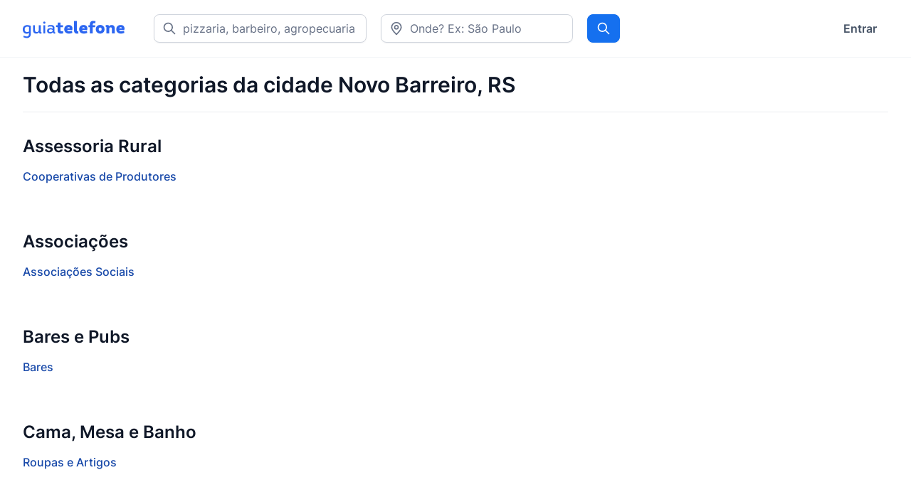

--- FILE ---
content_type: text/html; charset=utf-8
request_url: https://www.guiatelefone.com/cities/novo-barreiro-rs/categorias
body_size: 4759
content:
<!DOCTYPE html>
<html lang="pt-br">
  <head>
    <meta charset="utf-8">
    <meta name="viewport" content="width=device-width, initial-scale=1">

    <title>Todas as categorias para Novo Barreiro, RS - Guia Telefone</title>

    <link rel="apple-touch-icon" href="/apple-touch-icon.png">
    <link rel="apple-touch-icon" sizes="57x57" href="/apple-touch-icon-57x57.png">
    <link rel="apple-touch-icon" sizes="60x60" href="/apple-touch-icon-60x60.png">
    <link rel="apple-touch-icon" sizes="72x72" href="/apple-touch-icon-72x72.png">
    <link rel="apple-touch-icon" sizes="76x76" href="/apple-touch-icon-76x76.png">
    <link rel="apple-touch-icon" sizes="114x114" href="/apple-touch-icon-114x114.png">
    <link rel="apple-touch-icon" sizes="120x120" href="/apple-touch-icon-120x120.png">
    <link rel="apple-touch-icon" sizes="144x144" href="/apple-touch-icon-144x144.png">
    <link rel="apple-touch-icon" sizes="152x152" href="/apple-touch-icon-152x152.png">
    <link rel="apple-touch-icon" sizes="180x180" href="/apple-touch-icon-180x180.png">
    <link rel="icon" type="image/x-icon" href="/favicon.ico">

      <meta name="description" content="Lista de categorias em Novo Barreiro, RS, encontre todas as informações sobre as empresas da sua cidade.">

      <link rel="canonical" href="https://www.guiatelefone.com/cities/novo-barreiro-rs/categorias">



    

    <meta name="csrf-param" content="authenticity_token" />
<meta name="csrf-token" content="m2oV4jM_VXTtflf_fEW5OWWyisjvuvC1Ra_3aw024ODyQF0rw91ysz8zuUvIjb-zovuKcFBjpEoea9lO3fV1Tg" />

    <link rel="stylesheet" href="/assets/application-9e6492252acc32b1f8338a70305b70b8a3f06bec925c7f89b8c7257997c2b3d8.css" />
    <script src="/assets/application-ef4c3231e5309824372e912313ed60da9b3ea1aa5bedc707cb568d2da69e1a7f.js" defer="defer"></script>

    <script async src="https://pagead2.googlesyndication.com/pagead/js/adsbygoogle.js"></script>
    <script>
      (adsbygoogle = window.adsbygoogle || []).push({
        google_ad_client: "ca-pub-4461364024929074",
        enable_page_level_ads: true,
        overlays: {bottom: true}
      });
    </script>
    <script defer data-domain="guiatelefone.com" src="https://analytics.guiatelefone.com/js/script.js"></script>
  </head>

  <body class="antialiased text-gray-900">
    <header
      data-controller="toggle"
      class="py-5 bg-white border-b border-gray-100"
    >
      <div class="container px-4 mx-auto sm:px-8">
        <nav class="flex items-center justify-between">
          <div class="flex items-center">
            <a class="block shrink-0" href="/">
              <img alt="Guiatelefone Logo" width="144" height="32" src="/assets/logo-bd7974fab7abe4b414f56f99eb91c8a05b42aaa4cf5c6e375d7e0354676ee3f3.svg" />
</a>            <div class="hidden lg:block">
                <form class="navbar-form navbar-right header-search ml-10 space-x-5 flex" data-controller="autocomplete" data-autocomplete-url-value="/cities?q=" action="/search" accept-charset="UTF-8" method="get">
                  <div class="relative">
                    <svg
                      class="absolute text-gray-500 left-3 top-2.5"
                      width="20"
                      height="20"
                      viewBox="0 0 20 20"
                      fill="none"
                      xmlns="http://www.w3.org/2000/svg"
                    >
                      <path
                        d="M17.5 17.5L12.5001 12.5M14.1667 8.33333C14.1667 11.555 11.555 14.1667 8.33333 14.1667C5.11167 14.1667 2.5 11.555 2.5 8.33333C2.5 5.11167 5.11167 2.5 8.33333 2.5C11.555 2.5 14.1667 5.11167 14.1667 8.33333Z"
                        stroke="currentColor"
                        stroke-width="1.66667"
                        stroke-linecap="round"
                        stroke-linejoin="round"
                      />
                    </svg>
                    <input type="text" name="what" id="desktop-what" class="border border-gray-300 bg-white shadow-xs placeholder:text-gray-500 focus:outline-none focus:ring-4 focus:ring-primary-100 focus:border-primary-300 transition-all block w-full py-[.4375rem] !pl-10 pr-3 rounded-lg w-64 xl:w-80" placeholder="pizzaria, barbeiro, agropecuaria..." />
                  </div>
                  <div class="relative">
                    <svg
                      class="absolute text-gray-500 left-3 top-2.5 z-10"
                      width="20"
                      height="20"
                      viewBox="0 0 20 20"
                      fill="none"
                      xmlns="http://www.w3.org/2000/svg"
                    >
                      <path
                        d="M10 10.8333C11.3807 10.8333 12.5 9.71404 12.5 8.33332C12.5 6.95261 11.3807 5.83332 10 5.83332C8.61929 5.83332 7.5 6.95261 7.5 8.33332C7.5 9.71404 8.61929 10.8333 10 10.8333Z"
                        stroke="currentColor"
                        stroke-width="1.66667"
                        stroke-linecap="round"
                        stroke-linejoin="round"
                      />
                      <path
                        d="M10 18.3333C13.3333 15 16.6667 12.0152 16.6667 8.33332C16.6667 4.65142 13.6819 1.66666 10 1.66666C6.3181 1.66666 3.33334 4.65142 3.33334 8.33332C3.33334 12.0152 6.66667 15 10 18.3333Z"
                        stroke="currentColor"
                        stroke-width="1.66667"
                        stroke-linecap="round"
                        stroke-linejoin="round"
                      />
                    </svg>
                    <input type="text" name="where" id="desktop-where" class="border border-gray-300 shadow-xs bg-transparent placeholder:text-gray-500 focus:outline-none focus:ring-4 focus:ring-primary-100 focus:border-primary-300 transition-all block w-full py-[.4375rem] !pl-10 pr-4 rounded-lg w-full" placeholder="Onde? Ex: São Paulo" data-autocomplete-target="input" />
                    <input type="hidden" name="city_id" id="city_id" data-autocomplete-target="hiddenInput" autocomplete="off" />
                  </div>
                  <button name="button" type="submit" class="block w-full md:w-auto button-primary py-[.4375rem] px-3 rounded-lg relative focus:z-10 sm:-ml-px">
                    <span class="sr-only">Procurar</span>
                    <svg
                      class="mx-auto"
                      width="20"
                      height="20"
                      viewBox="0 0 20 20"
                      fill="none"
                      xmlns="http://www.w3.org/2000/svg"
                    >
                      <path
                        d="M17.5 17.5L12.5001 12.5M14.1667 8.33333C14.1667 11.555 11.555 14.1667 8.33333 14.1667C5.11167 14.1667 2.5 11.555 2.5 8.33333C2.5 5.11167 5.11167 2.5 8.33333 2.5C11.555 2.5 14.1667 5.11167 14.1667 8.33333Z"
                        stroke="currentColor"
                        stroke-width="1.66667"
                        stroke-linecap="round"
                        stroke-linejoin="round"
                      />
                    </svg>
</button></form>            </div>
          </div>
          <div class="hidden lg:flex lg:items-center lg:space-x-4">
              <a class="px-4 py-2 font-semibold text-gray-600 hover:text-gray-900 focus:text-gray-900" href="/users/sign_in">Entrar</a>
          </div>
          <div class="-my-2 -mr-2 lg:hidden">
            <button
              type="button"
              data-action="click->toggle#toggle touch->toggle#toggle"
              class="inline-flex items-center justify-center p-2 rounded text-gray-8 hover:text-gray-9 focus:outline-none focus:ring-2 focus:ring-inset focus:ring-primary-6"
              aria-expanded="false"
            >
              <span class="sr-only">Abrir menu</span>
              <!-- Heroicon name: outline/bars-3 -->
              <svg
                class="w-6 h-6"
                xmlns="http://www.w3.org/2000/svg"
                fill="none"
                viewBox="0 0 24 24"
                stroke-width="1.5"
                stroke="currentColor"
                aria-hidden="true"
              >
                <path
                  stroke-linecap="round"
                  stroke-linejoin="round"
                  d="M3.75 6.75h16.5M3.75 12h16.5m-16.5 5.25h16.5"
                />
              </svg>
            </button>
          </div>
        </nav>
      </div>

      <div
        data-toggle-target="toggleable"
        class="absolute inset-x-0 top-0 z-40 hidden p-2 transition origin-top-right transform"
      >
        <div
          class="bg-white divide-y divide-gray-100 rounded shadow-xs shadow-lg ring-1 ring-gray-100"
        >
          <div class="container px-4 mx-auto sm:px-8">
            <div class="pt-3 pb-5">
              <div class="flex items-center justify-between">
                <div>
                  <img alt="Guiatelefone Logo" width="144" height="32" src="/assets/logo-bd7974fab7abe4b414f56f99eb91c8a05b42aaa4cf5c6e375d7e0354676ee3f3.svg" />
                </div>
                <div class="-mr-2">
                  <button
                    type="button"
                    data-action="click->toggle#toggle touch->toggle#toggle"
                    class="inline-flex items-center justify-center p-2 bg-white rounded text-gray-8 hover:bg-gray-2 hover:text-gray-9 focus:outline-none focus:ring-2 focus:ring-inset focus:ring-primary-6"
                  >
                    <span class="sr-only">Close menu</span>
                    <!-- Heroicon name: outline/x-mark -->
                    <svg
                      class="w-6 h-6"
                      xmlns="http://www.w3.org/2000/svg"
                      fill="none"
                      viewBox="0 0 24 24"
                      stroke-width="1.5"
                      stroke="currentColor"
                      aria-hidden="true"
                    >
                      <path
                        stroke-linecap="round"
                        stroke-linejoin="round"
                        d="M6 18L18 6M6 6l12 12"
                      />
                    </svg>
                  </button>
                </div>
              </div>
                <div class="mt-6">
                  <form class="navbar-form navbar-right header-search" data-controller="autocomplete" data-autocomplete-url-value="/cities?q=" action="/search" accept-charset="UTF-8" method="get">
                    <div class="flex flex-wrap -mx-2.5">
                      <div class="w-full sm:w-1/2 px-2.5 mb-3 sm:mb-0">
                        <div class="relative">
                          <svg
                            class="absolute text-gray-500 left-3 top-2.5"
                            width="20"
                            height="20"
                            viewBox="0 0 20 20"
                            fill="none"
                            xmlns="http://www.w3.org/2000/svg"
                          >
                            <path
                              d="M17.5 17.5L12.5001 12.5M14.1667 8.33333C14.1667 11.555 11.555 14.1667 8.33333 14.1667C5.11167 14.1667 2.5 11.555 2.5 8.33333C2.5 5.11167 5.11167 2.5 8.33333 2.5C11.555 2.5 14.1667 5.11167 14.1667 8.33333Z"
                              stroke="currentColor"
                              stroke-width="1.66667"
                              stroke-linecap="round"
                              stroke-linejoin="round"
                            />
                          </svg>
                          <input type="text" name="what" id="mobile-what" class="border border-gray-300 bg-white shadow-xs placeholder:text-gray-500 focus:outline-none focus:ring-4 focus:ring-primary-100 focus:border-primary-300 transition-all block w-full py-[.4375rem] !pl-10 pr-3 rounded-lg w-full" placeholder="pizzaria, barbeiro, agropecuaria..." />
                        </div>
                      </div>
                      <div class="w-full sm:w-1/2 px-2.5 mb-3 sm:mb-0">
                        <div class="relative">
                          <svg
                            class="absolute text-gray-500 left-3 top-2.5 z-10"
                            width="20"
                            height="20"
                            viewBox="0 0 20 20"
                            fill="none"
                            xmlns="http://www.w3.org/2000/svg"
                          >
                            <path
                              d="M10 10.8333C11.3807 10.8333 12.5 9.71404 12.5 8.33332C12.5 6.95261 11.3807 5.83332 10 5.83332C8.61929 5.83332 7.5 6.95261 7.5 8.33332C7.5 9.71404 8.61929 10.8333 10 10.8333Z"
                              stroke="currentColor"
                              stroke-width="1.66667"
                              stroke-linecap="round"
                              stroke-linejoin="round"
                            />
                            <path
                              d="M10 18.3333C13.3333 15 16.6667 12.0152 16.6667 8.33332C16.6667 4.65142 13.6819 1.66666 10 1.66666C6.3181 1.66666 3.33334 4.65142 3.33334 8.33332C3.33334 12.0152 6.66667 15 10 18.3333Z"
                              stroke="currentColor"
                              stroke-width="1.66667"
                              stroke-linecap="round"
                              stroke-linejoin="round"
                            />
                          </svg>
                          <input type="text" name="where" id="mobile-where" class="border border-gray-300 shadow-xs placeholder:text-gray-500 focus:outline-none focus:ring-4 focus:ring-primary-100 focus:border-primary-300 transition-all block py-[.4375rem] !pl-10 pr-3 rounded-lg w-full bg-transparent" placeholder="Onde? Ex: São Paulo" data-autocomplete-target="input" />
                          <input type="hidden" name="city_id" id="city_id" data-autocomplete-target="hiddenInput" autocomplete="off" />
                        </div>
                      </div>
                      <div class="w-full sm:w-1/2 px-2.5 mb-3 sm:mb-0">
                        <button name="button" type="submit" class="block w-full md:w-auto button-primary py-[.4375rem] px-3 rounded-lg relative focus:z-10 sm:-ml-px">
                          <span class="sr-only">Procurar</span>
                          <svg
                            class="mx-auto"
                            width="20"
                            height="20"
                            viewBox="0 0 20 20"
                            fill="none"
                            xmlns="http://www.w3.org/2000/svg"
                          >
                            <path
                              d="M17.5 17.5L12.5001 12.5M14.1667 8.33333C14.1667 11.555 11.555 14.1667 8.33333 14.1667C5.11167 14.1667 2.5 11.555 2.5 8.33333C2.5 5.11167 5.11167 2.5 8.33333 2.5C11.555 2.5 14.1667 5.11167 14.1667 8.33333Z"
                              stroke="currentColor"
                              stroke-width="1.66667"
                              stroke-linecap="round"
                              stroke-linejoin="round"
                            />
                          </svg>
</button>                      </div>
                    </div>
</form>                </div>
            </div>
          </div>
        </div>
      </div>
    </header>



    
<main>
  <div class="container mx-auto px-4 sm:px-8">
    <div class="py-5 border-b border-gray-200 mb-8">
      <h1 class="text-2xl lg:text-3xl font-semibold">Todas as categorias da cidade Novo Barreiro, RS</h1>
    </div>

      <section class="mb-16">
        <h2 class="text-2xl font-bold mb-3.5">Assessoria Rural</h2>
        <div class="grid grid-cols-1 md:grid-cols-2 lg:grid-cols-3 gap-4">
            <a href="/empresas/novo-barreiro-rs/assessoria-rural/cooperativas-de-produtores" class="font-medium text-primary-800 hover:text-primary-700 focus:text-primary-700">
              Cooperativas de Produtores
            </a>
        </div>
      </section>
      <section class="mb-16">
        <h2 class="text-2xl font-bold mb-3.5">Associações</h2>
        <div class="grid grid-cols-1 md:grid-cols-2 lg:grid-cols-3 gap-4">
            <a href="/empresas/novo-barreiro-rs/associacoes/associacoes-sociais" class="font-medium text-primary-800 hover:text-primary-700 focus:text-primary-700">
              Associações Sociais
            </a>
        </div>
      </section>
      <section class="mb-16">
        <h2 class="text-2xl font-bold mb-3.5">Bares e Pubs</h2>
        <div class="grid grid-cols-1 md:grid-cols-2 lg:grid-cols-3 gap-4">
            <a href="/empresas/novo-barreiro-rs/bares-e-pubs/bares" class="font-medium text-primary-800 hover:text-primary-700 focus:text-primary-700">
              Bares
            </a>
        </div>
      </section>
      <section class="mb-16">
        <h2 class="text-2xl font-bold mb-3.5">Cama, Mesa e Banho</h2>
        <div class="grid grid-cols-1 md:grid-cols-2 lg:grid-cols-3 gap-4">
            <a href="/empresas/novo-barreiro-rs/cama-mesa-e-banho/roupas-e-artigos" class="font-medium text-primary-800 hover:text-primary-700 focus:text-primary-700">
              Roupas e Artigos
            </a>
        </div>
      </section>
      <section class="mb-16">
        <h2 class="text-2xl font-bold mb-3.5">Comunicação Visual e Impressa</h2>
        <div class="grid grid-cols-1 md:grid-cols-2 lg:grid-cols-3 gap-4">
            <a href="/empresas/novo-barreiro-rs/comunicacao-visual-e-impressa/editoras-de-listas-e-catalogos" class="font-medium text-primary-800 hover:text-primary-700 focus:text-primary-700">
              Editoras de Listas e Catálogos
            </a>
        </div>
      </section>
      <section class="mb-16">
        <h2 class="text-2xl font-bold mb-3.5">Comércio de Produtos e Serviços</h2>
        <div class="grid grid-cols-1 md:grid-cols-2 lg:grid-cols-3 gap-4">
            <a href="/empresas/novo-barreiro-rs/comercio-de-produtos-e-servicos/empresas-variadas" class="font-medium text-primary-800 hover:text-primary-700 focus:text-primary-700">
              Empresas Variadas
            </a>
            <a href="/empresas/novo-barreiro-rs/comercio-de-produtos-e-servicos/produtos-e-servicos-diversos" class="font-medium text-primary-800 hover:text-primary-700 focus:text-primary-700">
              Produtos e Serviços Diversos
            </a>
        </div>
      </section>
      <section class="mb-16">
        <h2 class="text-2xl font-bold mb-3.5">Comércio e Fabricação de Móveis</h2>
        <div class="grid grid-cols-1 md:grid-cols-2 lg:grid-cols-3 gap-4">
            <a href="/empresas/novo-barreiro-rs/comercio-e-fabricacao-de-moveis/moveis-em-geral" class="font-medium text-primary-800 hover:text-primary-700 focus:text-primary-700">
              Móveis em Geral
            </a>
        </div>
      </section>
      <section class="mb-16">
        <h2 class="text-2xl font-bold mb-3.5">Contabilidade e Assessoria Contábil</h2>
        <div class="grid grid-cols-1 md:grid-cols-2 lg:grid-cols-3 gap-4">
            <a href="/empresas/novo-barreiro-rs/contabilidade-e-assessoria-contabil/contadores-e-escritorios-de-contabilidade" class="font-medium text-primary-800 hover:text-primary-700 focus:text-primary-700">
              Contadores e Escritórios de Contabilidade
            </a>
        </div>
      </section>
      <section class="mb-16">
        <h2 class="text-2xl font-bold mb-3.5">Distribuidores de Alimentos e Bebidas</h2>
        <div class="grid grid-cols-1 md:grid-cols-2 lg:grid-cols-3 gap-4">
            <a href="/empresas/novo-barreiro-rs/distribuidores-de-alimentos-e-bebidas/distribuidores-de-bebidas" class="font-medium text-primary-800 hover:text-primary-700 focus:text-primary-700">
              Distribuidores de Bebidas
            </a>
        </div>
      </section>
      <section class="mb-16">
        <h2 class="text-2xl font-bold mb-3.5">Equipamentos, Peças e Acessórios</h2>
        <div class="grid grid-cols-1 md:grid-cols-2 lg:grid-cols-3 gap-4">
            <a href="/empresas/novo-barreiro-rs/equipamentos-pecas-e-acessorios/autopecas-e-acessorios" class="font-medium text-primary-800 hover:text-primary-700 focus:text-primary-700">
              Autopeças e Acessórios
            </a>
        </div>
      </section>
      <section class="mb-16">
        <h2 class="text-2xl font-bold mb-3.5">Escritórios de Advocacia e Advogados</h2>
        <div class="grid grid-cols-1 md:grid-cols-2 lg:grid-cols-3 gap-4">
            <a href="/empresas/novo-barreiro-rs/escritorios-de-advocacia-e-advogados/escritorios-de-advocacia" class="font-medium text-primary-800 hover:text-primary-700 focus:text-primary-700">
              Escritórios de Advocacia
            </a>
        </div>
      </section>
      <section class="mb-16">
        <h2 class="text-2xl font-bold mb-3.5">Farmácias e Cosmética</h2>
        <div class="grid grid-cols-1 md:grid-cols-2 lg:grid-cols-3 gap-4">
            <a href="/empresas/novo-barreiro-rs/farmacias-e-cosmetica/farmacias-e-drogarias" class="font-medium text-primary-800 hover:text-primary-700 focus:text-primary-700">
              Farmácias e Drogarias
            </a>
        </div>
      </section>
      <section class="mb-16">
        <h2 class="text-2xl font-bold mb-3.5">Financiamentos, Investimentos e Empréstimos</h2>
        <div class="grid grid-cols-1 md:grid-cols-2 lg:grid-cols-3 gap-4">
            <a href="/empresas/novo-barreiro-rs/financiamentos-investimentos-e-emprestimos/casas-lotericas" class="font-medium text-primary-800 hover:text-primary-700 focus:text-primary-700">
              Casas Lotéricas
            </a>
            <a href="/empresas/novo-barreiro-rs/financiamentos-investimentos-e-emprestimos/cooperativas-de-credito" class="font-medium text-primary-800 hover:text-primary-700 focus:text-primary-700">
              Cooperativas de Crédito
            </a>
        </div>
      </section>
      <section class="mb-16">
        <h2 class="text-2xl font-bold mb-3.5">Informação e Utilidade Pública</h2>
        <div class="grid grid-cols-1 md:grid-cols-2 lg:grid-cols-3 gap-4">
            <a href="/empresas/novo-barreiro-rs/informacao-e-utilidade-publica/administracao-publica" class="font-medium text-primary-800 hover:text-primary-700 focus:text-primary-700">
              Administração Pública
            </a>
            <a href="/empresas/novo-barreiro-rs/informacao-e-utilidade-publica/agencias-de-correios" class="font-medium text-primary-800 hover:text-primary-700 focus:text-primary-700">
              Agências de Correios
            </a>
        </div>
      </section>
      <section class="mb-16">
        <h2 class="text-2xl font-bold mb-3.5">Instituições Religiosas</h2>
        <div class="grid grid-cols-1 md:grid-cols-2 lg:grid-cols-3 gap-4">
            <a href="/empresas/novo-barreiro-rs/instituicoes-religiosas/igrejas-e-templos" class="font-medium text-primary-800 hover:text-primary-700 focus:text-primary-700">
              Igrejas e Templos
            </a>
        </div>
      </section>
      <section class="mb-16">
        <h2 class="text-2xl font-bold mb-3.5">Lanches e Salgados</h2>
        <div class="grid grid-cols-1 md:grid-cols-2 lg:grid-cols-3 gap-4">
            <a href="/empresas/novo-barreiro-rs/lanches-e-salgados/lanchonetes" class="font-medium text-primary-800 hover:text-primary-700 focus:text-primary-700">
              Lanchonetes
            </a>
        </div>
      </section>
      <section class="mb-16">
        <h2 class="text-2xl font-bold mb-3.5">Manutenção Veicular</h2>
        <div class="grid grid-cols-1 md:grid-cols-2 lg:grid-cols-3 gap-4">
            <a href="/empresas/novo-barreiro-rs/manutencao-veicular/centros-automotivos" class="font-medium text-primary-800 hover:text-primary-700 focus:text-primary-700">
              Centros Automotivos
            </a>
            <a href="/empresas/novo-barreiro-rs/manutencao-veicular/pneus-novos-e-recauchutados" class="font-medium text-primary-800 hover:text-primary-700 focus:text-primary-700">
              Pneus Novos e Recauchutados
            </a>
            <a href="/empresas/novo-barreiro-rs/manutencao-veicular/postos-de-combustiveis" class="font-medium text-primary-800 hover:text-primary-700 focus:text-primary-700">
              Postos de Combustíveis
            </a>
        </div>
      </section>
      <section class="mb-16">
        <h2 class="text-2xl font-bold mb-3.5">Materiais Didáticos</h2>
        <div class="grid grid-cols-1 md:grid-cols-2 lg:grid-cols-3 gap-4">
            <a href="/empresas/novo-barreiro-rs/materiais-didaticos/papelarias" class="font-medium text-primary-800 hover:text-primary-700 focus:text-primary-700">
              Papelarias
            </a>
        </div>
      </section>
      <section class="mb-16">
        <h2 class="text-2xl font-bold mb-3.5">Materiais de Construção</h2>
        <div class="grid grid-cols-1 md:grid-cols-2 lg:grid-cols-3 gap-4">
            <a href="/empresas/novo-barreiro-rs/materiais-de-construcao/casa-de-material-de-construcao" class="font-medium text-primary-800 hover:text-primary-700 focus:text-primary-700">
              Casa de Material de Construção
            </a>
            <a href="/empresas/novo-barreiro-rs/materiais-de-construcao/estruturas-para-construcoes" class="font-medium text-primary-800 hover:text-primary-700 focus:text-primary-700">
              Estruturas para Construções
            </a>
        </div>
      </section>
      <section class="mb-16">
        <h2 class="text-2xl font-bold mb-3.5">Mercados e Supermercados</h2>
        <div class="grid grid-cols-1 md:grid-cols-2 lg:grid-cols-3 gap-4">
            <a href="/empresas/novo-barreiro-rs/mercados-e-supermercados/mercados-municipais" class="font-medium text-primary-800 hover:text-primary-700 focus:text-primary-700">
              Mercados Municipais
            </a>
            <a href="/empresas/novo-barreiro-rs/mercados-e-supermercados/supermercados" class="font-medium text-primary-800 hover:text-primary-700 focus:text-primary-700">
              Supermercados
            </a>
        </div>
      </section>
      <section class="mb-16">
        <h2 class="text-2xl font-bold mb-3.5">Produtos para Indústria Têxtil</h2>
        <div class="grid grid-cols-1 md:grid-cols-2 lg:grid-cols-3 gap-4">
            <a href="/empresas/novo-barreiro-rs/produtos-para-industria-textil/atacado-e-fabricacao-de-calcados" class="font-medium text-primary-800 hover:text-primary-700 focus:text-primary-700">
              Atacado e Fabricação de Calçados
            </a>
        </div>
      </section>
      <section class="mb-16">
        <h2 class="text-2xl font-bold mb-3.5">Restaurantes</h2>
        <div class="grid grid-cols-1 md:grid-cols-2 lg:grid-cols-3 gap-4">
            <a href="/empresas/novo-barreiro-rs/restaurantes/restaurante" class="font-medium text-primary-800 hover:text-primary-700 focus:text-primary-700">
              Restaurante
            </a>
        </div>
      </section>
      <section class="mb-16">
        <h2 class="text-2xl font-bold mb-3.5">Transportes Especializados</h2>
        <div class="grid grid-cols-1 md:grid-cols-2 lg:grid-cols-3 gap-4">
            <a href="/empresas/novo-barreiro-rs/transportes-especializados/transporte-municipal-intermunicipal-e-interestadual" class="font-medium text-primary-800 hover:text-primary-700 focus:text-primary-700">
              Transporte Municipal, Intermunicipal e Interestadual
            </a>
            <a href="/empresas/novo-barreiro-rs/transportes-especializados/transporte-rodoviario" class="font-medium text-primary-800 hover:text-primary-700 focus:text-primary-700">
              Transporte Rodoviário
            </a>
        </div>
      </section>
      <section class="mb-16">
        <h2 class="text-2xl font-bold mb-3.5">Turismo</h2>
        <div class="grid grid-cols-1 md:grid-cols-2 lg:grid-cols-3 gap-4">
            <a href="/empresas/novo-barreiro-rs/turismo/agencias-de-turismo-e-viagens" class="font-medium text-primary-800 hover:text-primary-700 focus:text-primary-700">
              Agências de Turismo e Viagens
            </a>
        </div>
      </section>
      <section class="mb-16">
        <h2 class="text-2xl font-bold mb-3.5">Vestuário, Calçados e Acessórios</h2>
        <div class="grid grid-cols-1 md:grid-cols-2 lg:grid-cols-3 gap-4">
            <a href="/empresas/novo-barreiro-rs/vestuario-calcados-e-acessorios/lojas-de-calcados" class="font-medium text-primary-800 hover:text-primary-700 focus:text-primary-700">
              Lojas de Calçados
            </a>
        </div>
      </section>
  </div>
</main>

    <footer class="py-12">
      <div class="container px-4 mx-auto sm:px-8">
        <div
          class="flex flex-wrap items-center justify-center lg:justify-between"
        >
          <a class="block" href="/">
            <img alt="Guiatelefone" width="144" height="32" src="/assets/logo-bd7974fab7abe4b414f56f99eb91c8a05b42aaa4cf5c6e375d7e0354676ee3f3.svg" />
</a>          <ul
            class="justify-center w-full my-3 text-center sm:flex sm:space-x-8 lg:w-auto lg:my-0"
          >
            <li class="mb-2 sm:mb-0">
              <a
                href="/sobre"
                class="font-semibold text-gray-600 transition-colors hover:text-gray-900"
                >Quem somos</a
              >
            </li>
            <li class="mb-2 sm:mb-0">
              <a
                href="/contato"
                class="font-semibold text-gray-600 transition-colors hover:text-gray-900"
                >Contato</a
              >
            </li>
            <li class="mb-2 sm:mb-0">
              <a
                href="/privacidade"
                class="font-semibold text-gray-600 transition-colors hover:text-gray-900"
                >Política de privacidade</a
              >
            </li>
            <li class="mb-2 sm:mb-0">
              <a
                href="/ferramentas"
                class="font-semibold text-gray-600 transition-colors hover:text-gray-900"
                >Ferramentas Gratuitas</a
              >
            </li>
          </ul>
          <p class="w-full text-center text-gray-500 lg:w-auto">
            &copy; 2026 GuiaTelefone
          </p>
        </div>
      </div>
    </footer>
  <script defer src="https://static.cloudflareinsights.com/beacon.min.js/vcd15cbe7772f49c399c6a5babf22c1241717689176015" integrity="sha512-ZpsOmlRQV6y907TI0dKBHq9Md29nnaEIPlkf84rnaERnq6zvWvPUqr2ft8M1aS28oN72PdrCzSjY4U6VaAw1EQ==" data-cf-beacon='{"version":"2024.11.0","token":"0f2215c655ff4249a7ccc7ef1b8afb35","r":1,"server_timing":{"name":{"cfCacheStatus":true,"cfEdge":true,"cfExtPri":true,"cfL4":true,"cfOrigin":true,"cfSpeedBrain":true},"location_startswith":null}}' crossorigin="anonymous"></script>
</body>
</html>


--- FILE ---
content_type: text/html; charset=utf-8
request_url: https://www.google.com/recaptcha/api2/aframe
body_size: 268
content:
<!DOCTYPE HTML><html><head><meta http-equiv="content-type" content="text/html; charset=UTF-8"></head><body><script nonce="2Md_PVUmmzafLWjMeXeFig">/** Anti-fraud and anti-abuse applications only. See google.com/recaptcha */ try{var clients={'sodar':'https://pagead2.googlesyndication.com/pagead/sodar?'};window.addEventListener("message",function(a){try{if(a.source===window.parent){var b=JSON.parse(a.data);var c=clients[b['id']];if(c){var d=document.createElement('img');d.src=c+b['params']+'&rc='+(localStorage.getItem("rc::a")?sessionStorage.getItem("rc::b"):"");window.document.body.appendChild(d);sessionStorage.setItem("rc::e",parseInt(sessionStorage.getItem("rc::e")||0)+1);localStorage.setItem("rc::h",'1769625648732');}}}catch(b){}});window.parent.postMessage("_grecaptcha_ready", "*");}catch(b){}</script></body></html>

--- FILE ---
content_type: image/svg+xml
request_url: https://www.guiatelefone.com/assets/logo-bd7974fab7abe4b414f56f99eb91c8a05b42aaa4cf5c6e375d7e0354676ee3f3.svg
body_size: 1309
content:
<svg width="144" height="32" viewBox="0 0 144 32" fill="none" xmlns="http://www.w3.org/2000/svg">
<path d="M8.744 23.672C8.744 26.36 7.424 27.272 5.624 27.296C4.28 27.32 2.696 26.816 1.208 26.096L0.824 28.208C2.384 29.072 4.112 29.528 5.696 29.504C8.72 29.48 11.264 27.728 11.264 23.72V12.368C9.752 11.72 8.144 11.312 6.488 11.288C2.936 11.216 0.00800008 13.112 0.00800008 17.312C0.00800008 21.128 2.288 23.384 5.24 23.408C6.344 23.408 7.544 23.12 8.744 22.448V23.672ZM8.696 20.24C7.736 20.864 6.752 21.176 5.84 21.152C4.04 21.128 2.624 19.832 2.624 17.312C2.648 14.72 4.04 13.472 6.248 13.472C7.064 13.472 7.88 13.616 8.696 13.904V20.24ZM22.5224 11.432V18.056C22.5224 19.904 21.2504 21.104 19.5944 21.104C18.0584 21.104 17.0744 19.976 17.0984 18.128V11.432H14.4584V18.128C14.4584 20.96 15.5864 23.192 18.7784 23.192C20.4104 23.192 21.9944 22.688 22.7864 21.128C22.7864 23.624 24.8984 23.312 26.3864 23.048L26.3624 21.344C25.2584 21.464 25.1384 21.08 25.1384 19.688V11.432H22.5224ZM28.6828 7.856C28.6828 8.912 29.4988 9.44 30.2908 9.416C31.0588 9.392 31.8268 8.888 31.8268 7.856C31.8268 6.848 31.0588 6.32 30.2668 6.32C29.4748 6.32 28.6828 6.824 28.6828 7.856ZM31.5628 11.552H28.9468V23H31.5628V11.552ZM42.5051 21.056C42.5771 23.336 43.9931 23.336 45.8171 23.024L45.7691 21.536C44.5211 21.656 44.5691 20.96 44.5691 19.88V15.32C44.5691 12.128 42.0731 11.144 39.2651 11.144C37.7291 11.144 36.1691 11.456 34.9931 12.056L35.3771 13.928C36.8171 13.208 42.0251 12.2 42.0251 15.248V16.4C40.9931 15.824 39.7211 15.536 38.5931 15.536C36.0491 15.536 34.0331 16.856 34.1051 19.616C34.1051 21.872 36.1451 23.216 38.2571 23.216C39.8891 23.216 41.7371 22.592 42.5051 21.056ZM42.0251 19.04C41.7611 20.504 40.1531 21.152 38.7851 21.152C37.7291 21.152 36.6731 20.624 36.6731 19.472C36.6731 18.056 37.7531 17.312 39.0251 17.288C40.0571 17.264 41.1611 17.576 42.0251 18.08V19.04ZM52.8929 7.856H49.3409L48.8849 11.432H46.8449V14.048L48.8849 14.312V18.44C48.8849 23.336 52.9649 23.936 56.9489 22.832L56.6129 19.784C55.1249 20.312 52.8929 20.456 52.8929 18.344V14.312H56.4209V11.432H52.8929V7.856ZM64.436 11.12C61.46 11.12 58.292 12.968 58.292 17.168C58.292 21.104 61.124 23.312 64.988 23.312C66.596 23.288 68.204 22.88 69.62 22.232L69.164 19.28C68.348 19.664 66.62 20.024 65.252 20.024C63.86 20.024 62.564 19.688 62.372 18.176H69.548C70.58 14.096 68.852 11.192 64.436 11.12ZM62.396 15.728C62.588 14.744 63.548 14.24 64.412 14.24C65.252 14.24 66.26 14.672 66.14 15.728H62.396ZM71.9913 5.456V18.416C71.9913 22.88 74.5593 23.768 78.1593 23.12L78.0393 20.072C76.8153 20.264 76.0233 19.952 76.0233 18.392V5.456H71.9913ZM85.3891 11.12C82.4131 11.12 79.2451 12.968 79.2451 17.168C79.2451 21.104 82.0771 23.312 85.9411 23.312C87.5491 23.288 89.1571 22.88 90.5731 22.232L90.1171 19.28C89.3011 19.664 87.5731 20.024 86.2051 20.024C84.8131 20.024 83.5171 19.688 83.3251 18.176H90.5011C91.5331 14.096 89.8051 11.192 85.3891 11.12ZM83.3491 15.728C83.5411 14.744 84.5011 14.24 85.3651 14.24C86.2051 14.24 87.2131 14.672 87.0931 15.728H83.3491ZM94.2164 23H98.3204V14.312H101.68V11.432H98.3204V10.304C98.3204 8.12 100.408 8.408 101.848 8.84L102.232 5.816C98.2724 4.784 94.2884 5.192 94.2884 10.208L94.2644 11.432H92.2484V14.312H94.2164V23ZM114.9 17.168C114.9 13.088 111.804 11.072 108.708 11.072C105.636 11.072 102.588 13.112 102.588 17.168C102.588 21.248 105.684 23.288 108.78 23.264C111.852 23.24 114.9 21.224 114.9 17.168ZM106.668 17.168C106.668 15.464 107.724 14.624 108.78 14.648C109.812 14.672 110.844 15.512 110.844 17.168C110.844 18.824 109.812 19.664 108.78 19.688C107.724 19.712 106.668 18.872 106.668 17.168ZM129.28 23V16.376C129.352 13.472 128.128 11.168 124.768 11.168C123.448 11.168 122.08 11.792 121.432 13.016C121.36 10.76 118.096 11.024 116.488 11.408V13.64C117.52 13.64 117.472 14.072 117.472 14.96V23H121.552V16.448C121.552 15.056 122.536 14.384 123.496 14.384C124.384 14.408 125.2 15.056 125.176 16.376V23H129.28ZM137.514 11.12C134.538 11.12 131.37 12.968 131.37 17.168C131.37 21.104 134.202 23.312 138.066 23.312C139.674 23.288 141.282 22.88 142.698 22.232L142.242 19.28C141.426 19.664 139.698 20.024 138.33 20.024C136.938 20.024 135.642 19.688 135.45 18.176H142.626C143.658 14.096 141.93 11.192 137.514 11.12ZM135.474 15.728C135.666 14.744 136.626 14.24 137.49 14.24C138.33 14.24 139.338 14.672 139.218 15.728H135.474Z" fill="#2C66F1"/>
</svg>
